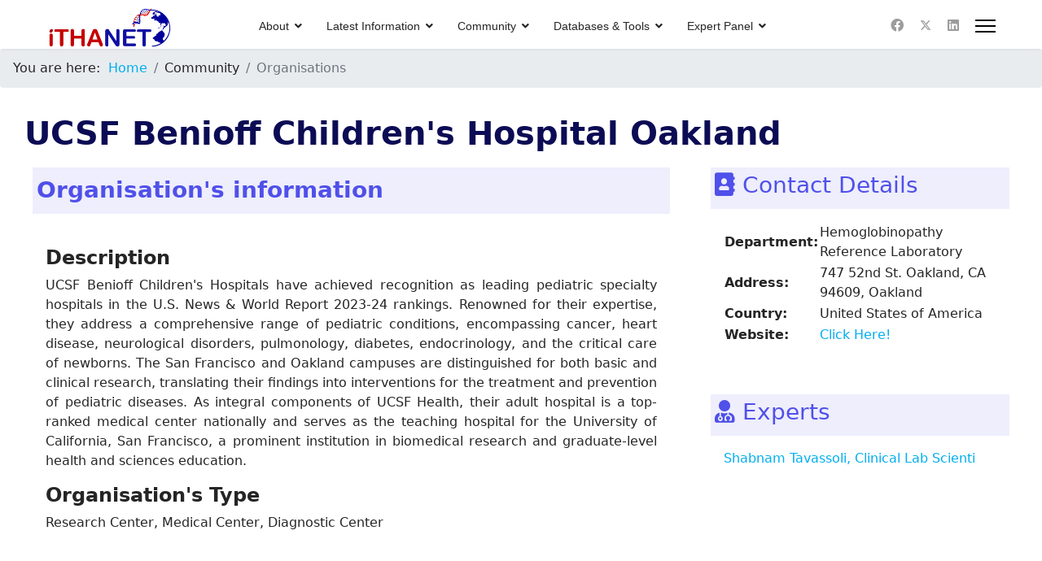

--- FILE ---
content_type: text/html; charset=utf-8
request_url: https://www.ithanet.eu/community/organisations?orgID=980
body_size: 5932
content:

<!doctype html>
<html lang="en-gb" dir="ltr">
	<head>
		
		<meta name="viewport" content="width=device-width, initial-scale=1, shrink-to-fit=no">
		<meta charset="utf-8">
	<meta name="author" content="ITHANET admin">
	<meta name="generator" content="Helix Ultimate - The Most Popular Joomla! Template Framework.">
	<title>Organisations</title>
	<link href="/images/logos/ithanet-favicon-16x16.png" rel="icon" type="image/vnd.microsoft.icon">
<link href="/media/vendor/joomla-custom-elements/css/joomla-alert.min.css?0.2.0" rel="stylesheet" />
	<link href="https://www.ithanet.eu/custom-js/select2-latest/dist/css/select2.min.css" rel="stylesheet" />
	<link href="https://www.ithanet.eu/modules/mod_organisations/org_style.css" rel="stylesheet" />
	<link href="https://www.ithanet.eu/custom-css/ithanet.css" rel="stylesheet" />
	<link href="/templates/shaper_helixultimate/css/bootstrap.min.css" rel="stylesheet" />
	<link href="/plugins/system/helixultimate/assets/css/system-j4.min.css" rel="stylesheet" />
	<link href="/media/system/css/joomla-fontawesome.min.css?64f407d0e282edaa27e7cc9164a46296" rel="stylesheet" />
	<link href="/templates/shaper_helixultimate/css/template.css" rel="stylesheet" />
	<link href="/templates/shaper_helixultimate/css/presets/preset5.css" rel="stylesheet" />
	<link href="https://www.ithanet.eu/modules/mod_ithanet_glance/glance_style.css" rel="stylesheet" />
	<style>/* Remove padding from template pushing the module down . This removes white space on top*/
#sp-main-body {
   padding: 0 0;
}
/* Center content in module positions */
.sp-module {
    text-align: center; /* Centers text and inline elements */
}
.sp-module .custom {
    display: flex;      /* For centering block-level elements */
    justify-content: center;
    align-items: center;
}
/* Remove Featured badge from article */
.featured-article-badge {
    display: none;
}</style>
	<style>.sp-megamenu-parent > li > a, .sp-megamenu-parent > li > span, .sp-megamenu-parent .sp-dropdown li.sp-menu-item > a{font-family: 'Arial', sans-serif;text-decoration: none;}
</style>
	<style>.menu.nav-pills > li > a, .menu.nav-pills > li > span, .menu.nav-pills .sp-dropdown li.sp-menu-item > a{font-family: 'Arial', sans-serif;text-decoration: none;}
</style>
	<style>.logo-image {height:55px;}.logo-image-phone {height:55px;}</style>
	<style>@media(max-width: 992px) {.logo-image {height: 36px;}.logo-image-phone {height: 36px;}}</style>
	<style>@media(max-width: 576px) {.logo-image {height: 36px;}.logo-image-phone {height: 36px;}}</style>
	<style>#sp-glance{ padding:10px 10px 10px 10px;margin:50px 100px 50px 100px; }</style>
<script src="/media/vendor/jquery/js/jquery.min.js?3.7.1"></script>
	<script src="/media/legacy/js/jquery-noconflict.min.js?647005fc12b79b3ca2bb30c059899d5994e3e34d"></script>
	<script type="application/json" class="joomla-script-options new">{"data":{"breakpoints":{"tablet":991,"mobile":480},"header":{"stickyOffset":"100"}},"joomla.jtext":{"ERROR":"Error","MESSAGE":"Message","NOTICE":"Notice","WARNING":"Warning","JCLOSE":"Close","JOK":"OK","JOPEN":"Open"},"system.paths":{"root":"","rootFull":"https:\/\/www.ithanet.eu\/","base":"","baseFull":"https:\/\/www.ithanet.eu\/"},"csrf.token":"e7f85388c616b006c01e1d633f590e56"}</script>
	<script src="/media/system/js/core.min.js?37ffe4186289eba9c5df81bea44080aff77b9684"></script>
	<script src="/media/vendor/bootstrap/js/bootstrap-es5.min.js?5.3.2" nomodule defer></script>
	<script src="/media/system/js/showon-es5.min.js?0e293ba9dec283752e25f4e1d5eb0a6f8c07d3be" defer nomodule></script>
	<script src="/media/system/js/messages-es5.min.js?c29829fd2432533d05b15b771f86c6637708bd9d" nomodule defer></script>
	<script src="/media/vendor/bootstrap/js/alert.min.js?5.3.2" type="module"></script>
	<script src="/media/vendor/bootstrap/js/button.min.js?5.3.2" type="module"></script>
	<script src="/media/vendor/bootstrap/js/carousel.min.js?5.3.2" type="module"></script>
	<script src="/media/vendor/bootstrap/js/collapse.min.js?5.3.2" type="module"></script>
	<script src="/media/vendor/bootstrap/js/dropdown.min.js?5.3.2" type="module"></script>
	<script src="/media/vendor/bootstrap/js/modal.min.js?5.3.2" type="module"></script>
	<script src="/media/vendor/bootstrap/js/offcanvas.min.js?5.3.2" type="module"></script>
	<script src="/media/vendor/bootstrap/js/popover.min.js?5.3.2" type="module"></script>
	<script src="/media/vendor/bootstrap/js/scrollspy.min.js?5.3.2" type="module"></script>
	<script src="/media/vendor/bootstrap/js/tab.min.js?5.3.2" type="module"></script>
	<script src="/media/vendor/bootstrap/js/toast.min.js?5.3.2" type="module"></script>
	<script src="/media/system/js/showon.min.js?f79c256660e2c0ca2179cf7f3168ea8143e1af82" type="module"></script>
	<script src="/media/system/js/messages.min.js?7f7aa28ac8e8d42145850e8b45b3bc82ff9a6411" type="module"></script>
	<script src="https://www.ithanet.eu/custom-js/jquery-latest/dist/jquery.validate.min.js"></script>
	<script src="https://www.ithanet.eu/custom-js/select2-latest/dist/js/select2.min.js"></script>
	<script src="/templates/shaper_helixultimate/js/main.js"></script>
	<script>template="shaper_helixultimate";</script>
					<style>.container, .sppb-row-container { max-width: 1650px; }</style>
			</head>
	<body class="site helix-ultimate hu com_content com-content view-article layout-default task-none itemid-118 en-gb ltr sticky-header layout-fluid offcanvas-init offcanvs-position-right">

		
		
		<div class="body-wrapper">
			<div class="body-innerwrapper">
				
	<div class="sticky-header-placeholder"></div>
<header id="sp-header" class="full-header full-header-center">
	<div class="container-fluid">
		<div class="container-inner">
			<div class="row align-items-center">
				<!-- Logo -->
				<div id="sp-logo" class="col-auto">
					<div class="sp-column">
													
							<div class="logo"><a href="/">
				<img class='logo-image '
					srcset='https://www.ithanet.eu/images/logos/ithanet-logo_light-background.png 1x'
					src='https://www.ithanet.eu/images/logos/ithanet-logo_light-background.png'
					height='55px'
					alt='live-ithanet-j4'
				/>
				</a></div>											</div>
				</div>

				<!-- Menu -->
				<div id="sp-menu" class="menu-with-social menu-center col-auto flex-auto">
					<div class="sp-column d-flex justify-content-between align-items-center">
						<div class="menu-with-offcanvas d-flex justify-content-between align-items-center flex-auto">
							<nav class="sp-megamenu-wrapper d-flex" role="navigation"><ul class="sp-megamenu-parent menu-animation-none d-none d-lg-block"><li class="sp-menu-item sp-has-child"><a   href="/"  >About</a><div class="sp-dropdown sp-dropdown-main sp-menu-right" style="width: 240px;"><div class="sp-dropdown-inner"><ul class="sp-dropdown-items"><li class="sp-menu-item"><a   href="/home/about-ithanet"  >What is ITHANET?</a></li><li class="sp-menu-item"><a   href="/home/ithanet-project"  >ITHANET Project</a></li><li class="sp-menu-item"><a   href="/home/faqs"  >FAQs</a></li></ul></div></div></li><li class="sp-menu-item sp-has-child"><span  class=" sp-menu-heading"  >Latest Information</span><div class="sp-dropdown sp-dropdown-main sp-menu-right" style="width: 240px;"><div class="sp-dropdown-inner"><ul class="sp-dropdown-items"><li class="sp-menu-item"><a   href="/latest-information/news"  >News</a></li><li class="sp-menu-item"><a   href="/latest-information/events"  >Events</a></li><li class="sp-menu-item"><a   href="/latest-information/recent-publications"  >Recent Publications</a></li><li class="sp-menu-item"><a   href="/latest-information/clinical-trials"  >Clinical Trials</a></li></ul></div></div></li><li class="sp-menu-item sp-has-child active"><span  class=" sp-menu-heading"  >Community</span><div class="sp-dropdown sp-dropdown-main sp-menu-right" style="width: 240px;"><div class="sp-dropdown-inner"><ul class="sp-dropdown-items"><li class="sp-menu-item current-item active"><a aria-current="page"  href="/community/organisations"  >Organisations</a></li><li class="sp-menu-item"><a   href="/community/experts"  >Experts</a></li><li class="sp-menu-item"><a   href="/community/contributors-and-curators"  >Contributors and Curators</a></li></ul></div></div></li><li class="sp-menu-item sp-has-child"><span  class=" sp-menu-heading"  >Databases &amp; Tools</span><div class="sp-dropdown sp-dropdown-main sp-menu-right" style="width: 240px;"><div class="sp-dropdown-inner"><ul class="sp-dropdown-items"><li class="sp-menu-item"><a   href="/db/ithagenes"  >IthaGenes</a></li><li class="sp-menu-item"><a   href="/db/ithamaps"  >IthaMaps</a></li><li class="sp-menu-item"><a   href="/db/ithachrom"  >IthaChrom</a></li><li class="sp-menu-item"><a   href="/db/ithacnv"  >IthaCNVs</a></li><li class="sp-menu-item sp-has-child"><a   href="/db/ithaphen?view=summary"  >IthaPhen</a><div class="sp-dropdown sp-dropdown-sub sp-menu-right" style="width: 240px;"><div class="sp-dropdown-inner"><ul class="sp-dropdown-items"><li class="sp-menu-item"><a   href="/db/ithaphen/ithaphen-edit?view=edit"  >Edit</a></li></ul></div></div></li></ul></div></div></li><li class="sp-menu-item sp-has-child"><span  class=" sp-menu-heading"  >Expert Panel</span><div class="sp-dropdown sp-dropdown-main sp-menu-right" style="width: 240px;"><div class="sp-dropdown-inner"><ul class="sp-dropdown-items"><li class="sp-menu-item"><a   href="/expert-panel/the-haemoglobinopathy-expert-panel"  >Haemoglobinopathy Expert Panel</a></li></ul></div></div></li></ul><a id="offcanvas-toggler" aria-label="Menu" class="offcanvas-toggler-right" href="#"><div class="burger-icon" aria-hidden="true"><span></span><span></span><span></span></div></a></nav>							
						</div>

						<!-- Related Modules -->
						<div class="d-none d-lg-flex header-modules align-items-center">
								
													</div>

						<!-- Social icons -->
						<div class="social-wrap no-border d-flex align-items-center">
							<ul class="social-icons"><li class="social-icon-facebook"><a target="_blank" rel="noopener noreferrer" href="https://www.facebook.com/profile.php?id=100054449142490" aria-label="Facebook"><span class="fab fa-facebook" aria-hidden="true"></span></a></li><li class="social-icon-twitter"><a target="_blank" rel="noopener noreferrer" href="https://x.com/ithanet_portal" aria-label="Twitter"><svg xmlns="http://www.w3.org/2000/svg" viewBox="0 0 512 512" fill="currentColor" style="width: 13.56px;position: relative;top: -1.5px;"><path d="M389.2 48h70.6L305.6 224.2 487 464H345L233.7 318.6 106.5 464H35.8L200.7 275.5 26.8 48H172.4L272.9 180.9 389.2 48zM364.4 421.8h39.1L151.1 88h-42L364.4 421.8z"/></svg></a></li><li class="social-icon-linkedin"><a target="_blank" rel="noopener noreferrer" href="https://www.linkedin.com/groups/4589085/" aria-label="Linkedin"><span class="fab fa-linkedin" aria-hidden="true"></span></a></li></ul>						</div>

						<!-- if offcanvas position right -->
													<a id="offcanvas-toggler"  aria-label="Menu" title="Menu"  class="mega_offcanvas offcanvas-toggler-secondary offcanvas-toggler-right d-flex align-items-center" href="#">
							<div class="burger-icon"><span></span><span></span><span></span></div>
							</a>
											</div>
				</div>

			</div>
		</div>
	</div>
</header>				
<section id="sp-page-title" >

				
	
<div class="row">
	<div id="sp-breadcrumbs" class="col-lg-12 "><div class="sp-column "><div class="sp-module "><div class="sp-module-content">
<ol itemscope itemtype="https://schema.org/BreadcrumbList" class="breadcrumb">
			<li class="float-start">
			You are here: &#160;
		</li>
	
				<li itemprop="itemListElement" itemscope itemtype="https://schema.org/ListItem" class="breadcrumb-item"><a itemprop="item" href="/" class="pathway"><span itemprop="name">Home</span></a>				<meta itemprop="position" content="1">
			</li>
					<li itemprop="itemListElement" itemscope itemtype="https://schema.org/ListItem" class="breadcrumb-item"><span itemprop="name">Community</span>				<meta itemprop="position" content="2">
			</li>
					<li itemprop="itemListElement" itemscope itemtype="https://schema.org/ListItem" class="breadcrumb-item active"><span itemprop="name">Organisations</span>				<meta itemprop="position" content="3">
			</li>
		</ol>
</div></div></div></div></div>
				
	</section>

<section id="sp-main-body" >

										<div class="container">
					<div class="container-inner">
						
	
<div class="row">
	
<main id="sp-component" class="col-lg-12 ">
	<div class="sp-column ">
		<div id="system-message-container" aria-live="polite">
	</div>


		
		<div class="article-details " itemscope itemtype="https://schema.org/Article">
	<meta itemprop="inLanguage" content="en-GB">
	
	
					
		
		
		<div class="article-can-edit d-flex flex-wrap justify-content-between">
				</div>
			
		
			
		
		
	
	<div itemprop="articleBody">
		<p>    
    <script type="text/javascript">
        jQuery(document).ready(function($) {

            $("#country").select2({width: 'resolve'});

            $("#editForm").validate({
                rules: { 
                    name: { 
                        required: true, 
                        minlength: 2
                    }
                },
                messages: { 
                    name: "Please provide the organisation's name"
                }
            });

            $("#edit").click(function() {
                $("#out").replaceWith( $("#editDiv") );
                $("#editDiv").show();
            });
        });
    </script>
    
    <div id="out" class="container">
        <div class="row">
            <div class="col-md-12">
                <h1 class="ithanet-colors">
	            UCSF Benioff Children's Hospital Oakland                 </h1>
            </div>
        </div>
        <div class="row">
            <div id="left" class="col-md-8">
                <!--Create the organisations info panel-->
                <div class="card card-ithanet-1">
                        <div class="card-header card-header-ithanet-1">
                            <h3 class="card-title" style="padding-top: 5.5px; font-weight: bold;">
                                Organisation's information
		                                                        </h3>
                        </div>
                        <div class="card-body clearfix" id="orgDescription">
	                                                    <br>
                            <h4 style="font-weight: bold;">Description</h4>
                            <p>
				            UCSF Benioff Children's Hospitals have achieved recognition as leading pediatric specialty hospitals in the U.S. News & World Report 2023-24 rankings. Renowned for their expertise, they address a comprehensive range of pediatric conditions, encompassing cancer, heart disease, neurological disorders, pulmonology, diabetes, endocrinology, and the critical care of newborns. The San Francisco and Oakland campuses are distinguished for both basic and clinical research, translating their findings into interventions for the treatment and prevention of pediatric diseases. As integral components of UCSF Health, their adult hospital is a top-ranked medical center nationally and serves as the teaching hospital for the University of California, San Francisco, a prominent institution in biomedical research and graduate-level health and sciences education.                            </p>
                            <h4 style="font-weight: bold;">Organisation's Type</h4>
				            Research Center, Medical Center, Diagnostic Center                        </div>
                    </div>
            </div>
            <div class="col-md-4">
                <div id="right">
                    <!--Create contact detail panel-->
                    <div class="card card-ithanet-1">
                        <div class="card-header card-header-ithanet-1">
                            <h3 class="card-title">
                                <i class="fa fa-address-book"></i>&nbsp;Contact Details
                            </h3>
                        </div>
                        <div class="card-body">
                            <table class="orgtable">
					                                                <tr><th>Department: </th><td>Hemoglobinopathy Reference Laboratory</td></tr>
					                                            <tr>
                                    <th>Address: </th>
                                    <td>
							            747 52nd St. Oakland, CA 94609,  Oakland                                     </td>
                                </tr>
                                <tr><th>Country: </th><td>United States of America</td></tr>
                                <tr>
                                    <th>Website: </th>
                                    <td>
							            <a href="https://www.ucsfbenioffchildrens.org/" target="_blank">Click Here!</a>                                    </td>
                                </tr>
                            </table>
                        </div>
                    </div>
                    <br />
                    <!--Create experts panel-->
                    <div class="card card-ithanet-1">
                        <div class="card-header card-header-ithanet-1">
                            <h3 class="card-title">
                                <i class="fa fa-user-md"></i>&nbsp;Experts
                            </h3>
                        </div>
                        <div class="card-body">
				            <a href='https://www.ithanet.eu/community/experts?expID=265'>Shabnam Tavassoli, Clinical Lab Scienti</a>                        </div>
                    </div>
                </div>
            </div>
        </div>
    </div>

    </p>	</div>

	
	
	
			
		
	

	
				</div>



			</div>
</main>
</div>
											</div>
				</div>
						
	</section>

<section id="sp-glance" >

						<div class="container">
				<div class="container-inner">
			
	
<div class="row">
	<div id="sp-footer2" class="col-lg-12 "><div class="sp-column "><div class="sp-module "><div class="sp-module-content">
<div class="row">
	<div class="col-md-2">
		<a href="https://www.ithanet.eu/db/ithagenes?action=glist" class="btn btn-success btn-block">Genes <span
				class="badge bg-light text-success">549</span></a>
	</div>
	<div class="col-md-2">
		<a href="https://www.ithanet.eu/db/ithagenes?action=list" class="btn btn-primary btn-block">Variants <span
				class="badge bg-light text-primary">3540</span></a>
	</div>
	<div class="col-md-2">
		<a href="https://www.ithanet.eu/db/ithamaps" class="btn btn-warning btn-block">Countries <span
				class="badge bg-light text-warning">215</span></a>
	</div>
	<div class="col-md-2">
		<a href="https://www.ithanet.eu/db/ithachrom" class="btn btn-danger btn-block">HPLC <span
				class="badge bg-light text-danger">607</span></a>
	</div>
	<div class="col-md-2">
		<a href="https://www.ithanet.eu/community/experts" class="btn btn-sample2 btn-block">Experts <span
				class="badge bg-light text-sample">234</span></a>
	</div>
	<div class="col-md-2">
		<a href="https://www.ithanet.eu/community/organisations" class="btn btn-sample btn-block">Organizations <span
				class="badge">179</span></a>
	</div>
</div>
</div></div></div></div></div>
							</div>
			</div>
			
	</section>

<footer id="sp-footer" >

						<div class="container">
				<div class="container-inner">
			
	
<div class="row">
	<div id="sp-footer1" class="col-lg-12 "><div class="sp-column "><address class="sp-module "><div class="sp-module-content"><ul class="menunav navbar-nav navbar-right">
<li class="item-137"><a href="/contact" >Contact Us</a></li><li class="item-135"><a href="/disclaimer" >Disclaimer</a></li><li class="item-133"><a href="/login" >Login</a></li></ul>
</div></address></div></div></div>
							</div>
			</div>
			
	</footer>
			</div>
		</div>

		<!-- Off Canvas Menu -->
		<div class="offcanvas-overlay"></div>
		<!-- Rendering the offcanvas style -->
		<!-- If canvas style selected then render the style -->
		<!-- otherwise (for old templates) attach the offcanvas module position -->
					<div class="offcanvas-menu">
	<div class="d-flex align-items-center p-3 pt-4">
				<a href="#" class="close-offcanvas" aria-label="Close Off-canvas">
			<div class="burger-icon">
				<span></span>
				<span></span>
				<span></span>
			</div>
		</a>
	</div>
	
	<div class="offcanvas-inner">
		<div class="d-flex header-modules mb-3">
			
							<div class="sp-module">
<a class="sp-sign-in" href="/login" ><span class="far fa-user me-1" aria-hidden="true"></span><span class="signin-text d-none d-lg-inline-block">Sign In</span></a>
</div>					</div>
		
					<div class="sp-module "><div class="sp-module-content"><ul class="menu">
<li class="item-101 default menu-deeper menu-parent"><a href="/" >About<span class="menu-toggler"></span></a><ul class="menu-child"><li class="item-109"><a href="/home/about-ithanet" >What is ITHANET?</a></li><li class="item-110"><a href="/home/ithanet-project" >ITHANET Project</a></li><li class="item-111"><a href="/home/faqs" >FAQs</a></li></ul></li><li class="item-112 menu-deeper menu-parent"><span class="nav-header ">Latest Information<span class="menu-toggler"></span></span><ul class="menu-child"><li class="item-113"><a href="/latest-information/news" >News</a></li><li class="item-114"><a href="/latest-information/events" >Events</a></li><li class="item-115"><a href="/latest-information/recent-publications" >Recent Publications</a></li><li class="item-116"><a href="/latest-information/clinical-trials" >Clinical Trials</a></li></ul></li><li class="item-117 active menu-deeper menu-parent"><span class="nav-header ">Community<span class="menu-toggler"></span></span><ul class="menu-child"><li class="item-118 current active"><a href="/community/organisations" >Organisations</a></li><li class="item-119"><a href="/community/experts" >Experts</a></li><li class="item-120"><a href="/community/contributors-and-curators" >Contributors and Curators</a></li></ul></li><li class="item-121 menu-deeper menu-parent"><span class="nav-header ">Databases &amp; Tools<span class="menu-toggler"></span></span><ul class="menu-child"><li class="item-122"><a href="/db/ithagenes" >IthaGenes</a></li><li class="item-123"><a href="/db/ithamaps" >IthaMaps</a></li><li class="item-124"><a href="/db/ithachrom" >IthaChrom</a></li><li class="item-126"><a href="/db/ithacnv" >IthaCNVs</a></li><li class="item-139 menu-deeper menu-parent"><a href="/db/ithaphen?view=summary" >IthaPhen<span class="menu-toggler"></span></a><ul class="menu-child"><li class="item-140"><a href="/db/ithaphen/ithaphen-edit?view=edit" >Edit</a></li></ul></li></ul></li><li class="item-128 menu-deeper menu-parent"><span class="nav-header ">Expert Panel<span class="menu-toggler"></span></span><ul class="menu-child"><li class="item-129"><a href="/expert-panel/the-haemoglobinopathy-expert-panel" >Haemoglobinopathy Expert Panel</a></li></ul></li></ul>
</div></div>
		
		
		
		
				
		<!-- custom module position -->
		
	</div>
</div>				

		
		

		<!-- Go to top -->
					<a href="#" class="sp-scroll-up" aria-label="Scroll Up"><span class="fas fa-angle-up" aria-hidden="true"></span></a>
					<script defer src="https://static.cloudflareinsights.com/beacon.min.js/vcd15cbe7772f49c399c6a5babf22c1241717689176015" integrity="sha512-ZpsOmlRQV6y907TI0dKBHq9Md29nnaEIPlkf84rnaERnq6zvWvPUqr2ft8M1aS28oN72PdrCzSjY4U6VaAw1EQ==" data-cf-beacon='{"version":"2024.11.0","token":"b1491611156f4d53bf90f77af1666a12","r":1,"server_timing":{"name":{"cfCacheStatus":true,"cfEdge":true,"cfExtPri":true,"cfL4":true,"cfOrigin":true,"cfSpeedBrain":true},"location_startswith":null}}' crossorigin="anonymous"></script>
</body>
</html>